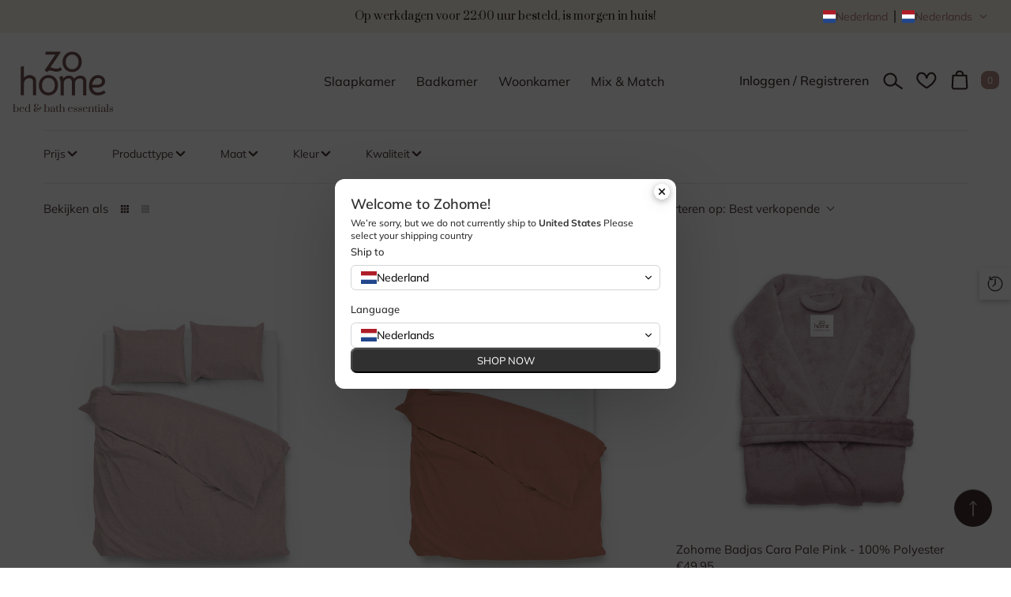

--- FILE ---
content_type: text/css
request_url: https://zohome.nl/cdn/shop/t/3/assets/custom_css.css?v=53196293231147476521749567775
body_size: 2297
content:
*{text-transform:none!important}.breadcrumb.breadcrumb-left{font-size:12px!important;color:#bdbbbc}.my_sale{color:#e85342}.vanaf_text{font-weight:400!important}@media screen and (min-width: 1000px){#halo-quickshop-popup-option-3{max-width:980px!important}.halo-popup-scroll{max-height:80vh}#halo-quickshop-popup-option-3 .productView-action .button{max-width:80%;transform:translate(-40px)}}@media screen and (max-width: 820px){#halo-quickshop-popup-option-3 .productView-product{display:flex!important;grid-template-areas:none!important;column-gap:0!important;flex-direction:column;justify-content:center!important;align-items:center!important}#halo-quickshop-popup-option-3 .productView-product .productView-title{font-size:24px!important;line-height:36px!important}#halo-quickshop-popup-option-3 .product-form__input{text-align:left!important}#halo-quickshop-popup-option-3 .productView-groupTop{flex-wrap:wrap!important;justify-content:left!important}#halo-quickshop-popup-option-3 .productView-groupTop .productView-action{margin:10px 0 0!important}#halo-quickshop-popup-option-3 .product-form__input .form__label{display:none!important}#halo-quickshop-popup-option-3 .productView-product .productView-images.on-desktop-hide{margin:40px 0;transform:scale(2)}#halo-quickshop-popup-option-3 .productView-title{margin-top:30px!important}}.list-menu--disclosure{box-shadow:0 20px 20px 4px #00000026!important}.menu-lv-1:hover>.link-effect>.text:after{background:none!important}.menu-lv-2__action,.menu-lv-3__action{border-bottom:none!important}.icon.icon-cart.w-h-24.stroke-w-10{width:42px!important;height:100%!important}.header-mobile--icon .header__icon--search svg{width:30px!important;height:100%!important}.header-mobile--icon .header__icon--account svg{width:30px!important;height:100%!important}.header-mobile--icon .header__icon--cart svg{width:30px!important;height:100%!important}.icon.icon-wishlist.w-h-22.stroke-w-3.m-lr-auto,.icon-search.modal__toggle-open.icon.icon-search.w-h-26,.icon-search.modal__toggle-open.icon.icon-search.w-24.h-24{width:42px!important;height:100%!important}.header-nav-utility .header__icon--account .customer-links{margin-right:10px!important;font-size:16px!important}@media screen and (min-width: 1025px){.header-nav-utility .header-icons{gap:0!important}}.cart-count-bubble{border-radius:35%!important}@media screen and (max-width: 767px){.header-nav-utility .header__icon--cart .cart-count-bubble{margin-left:2px!important}}@media (max-width: 1024px){.header__icon--cart .cart-count-bubble{position:absolute;right:-3px;top:-3px}}.link-effect>span:after{width:94%!important}.mobileMenu-toggle__Icon,.mobileMenu-toggle__Icon:before,.mobileMenu-toggle__Icon:after{width:20px!important;height:2.25px!important}.header__link--account.customer_login_link{--icon-size: 30px !important}.header__icon.header__icon--wishlist.link.link--text.focus-inset.last-link{--icon-size: 26px !important}.card-quickview .quickview-icon,.card-wishlist .wishlist-icon{border-radius:35%!important}.card-quickview .text,.card-wishlist .text{border-radius:13px!important}.card-quickview .icon,.card-wishlist .icon{width:24px!important;height:24px!important;top:50%;left:50%;transform:translate(-50%,-50%)}.header-mobile--wrapper{grid-gap:min(1%)!important;justify-content:flex-end}.header-mobile__item--logo{width:100%;justify-content:flex-start!important}.menu-heading-mobile:before{content:"Menu";font-family:Prata,sans-serif;font-size:28px}@media screen and (max-width: 767px){h3{line-height:42px!important}}.halo-block-header .view_all{display:none}@media screen and (min-width: 1025px){.section-block-template--19134026547536__16426738253c0b77ec .slideshow .slick-dots{display:none!important}}.customer-review-block.style_2 .customer-review-block-wrapper .customer-review__right{padding-bottom:45px!important;overflow-x:visible!important}@media screen and (max-width: 767px){#halo-image-banner-template--19134026547536__329a6cd7-5458-49d2-aa19-21e7a93d89e9{transform:scale(1.1);margin-top:30px!important;margin-bottom:20px!important}}.newsletter-section .section-content .title{line-height:52px!important}.newsletter-section .section-content .title{max-width:26%!important}@media screen and (max-width: 767px){.section-block-template--19134026547536__872220e0-f841-4f90-989b-035acc02ad8f .halo-block-header .title{margin-bottom:10px!important}}.large-lookbook-banner .lookbook-image-item .select-icon .glyphicon:not(.numbered).is-plus:after{height:1px!important;width:20px!important;border-radius:0!important}.large-lookbook-banner .lookbook-image-item .select-icon .glyphicon:not(.numbered).is-plus:before{width:1px!important;height:20px!important}#halo-image-banner-template--19134026547536__329a6cd7-5458-49d2-aa19-21e7a93d89e9 .banner-heading{padding-top:200px!important}.newsletter-section .section-content .title{text-align:left!important;padding-left:12px!important;max-width:100%!important}.newsletter-section .section-content .description{text-align:left!important;padding-left:12px!important}.newsletter-section .newsletter-form__field-wrapper .field{--input-max-width: 200px}.field__input{text-align:center}.page-header{padding-top:40px!important}.mobile-popup-header{padding:20px 10px 10px!important;border-bottom:none!important;justify-content:left!important}.mobile-popup-header:before{content:"Shop the look";color:#4d3837}.breadcrumb-container.style--line_clamp_1 .breadcrumb{padding-left:20px!important}.results-count{display:none!important}.sidebarBlock-heading{font-family:Muli,sans-serif!important;font-size:16px!important;color:#382929!important}.facets-horizontal .widget_filter .sidebar_more,.toolbar .toolbar-label{color:#382929!important;font-weight:700!important;font-size:14px!important;text-transform:none!important}.page-sidebar.page-sidebar--horizontal .sidebarBlock-heading{min-width:200px!important}.page-sidebar.page-sidebar--horizontal+.page-content .toolbar-wrapper:not(.toolbar-mobile) .toolbar-colRight{justify-content:right!important;width:100%!important}.page-sidebar.page-sidebar--horizontal+.page-content .toolbar-wrapper:not(.toolbar-mobile) .toolbar-colLeft{justify-content:left!important;width:100%!important}.productListing.productGrid .product.banner img{height:100%!important}.pagination-total-item{background-color:#423130!important}.filteren_class{font-size:14px;font-weight:700}.halo-sidebar-header.text-left .title{margin-top:30px!important;margin-bottom:0!important}.page-sidebar.page-sidebar-left.page-sidebar--horizontal.sidebar--layout_1 .halo-sidebar-header.text-left .title:before{content:"Filteren"}@media screen and (max-width: 767px){.halo-sidebar-header .title{font-size:28px!important}}@media screen and (max-width: 767px){.sidebar--layout_1 .sidebarBlock-heading{border-bottom:2px solid #EDE5D4!important}}@media screen and (max-width: 767px){.sidebarBlock-heading .facets__text{font-weight:700}}.page-sidebar.page-sidebar-left .halo-sidebar-close{right:20px!important;top:50px!important}.page-sidebar .halo-sidebar-close{background-color:#fff!important}.page-sidebar .halo-sidebar-close svg{fill:#000!important;transform:scale(1.3)}.footer-block__newsletter .footer-block__newsletter-form,#NewsletterForm--sections--19134027497808__ababcabd-9252-4aec-8df5-c4d411ed1c3d{display:none!important}@media screen and (max-width: 767px){.footer-block__details .image_logo img{margin:0 auto}}@media screen and (max-width: 767px){.footer-1 .footer-block__list-social .list-social{display:flex;justify-content:center}}.productView-stickyCart.style-1 .sticky-price{font-size:12px!important}.productView-stickyCart.style-1 .sticky-options .select__select{border:1px solid #C2BDB4!important;color:#a38176!important}.productView-stickyCart.style-1 .sticky-actions .button{width:100%!important}.productView-stickyCart.style-1 .sticky-product-mobile .sticky-product-close{display:none!important}.sticky-wishlist a{border:none!important}.sticky-wishlist a .icon{transform:scale(1.8)}.faqs .faqs-item .card-header .title{background-color:#d7aa9c21!important;font-family:Prata,serif!important;font-size:16px!important;letter-spacing:.5px!important}.faqs-item .collapse{background-color:#fff!important}.contact-support-btn{padding:11px 18px!important;font-size:15px!important;font-weight:400!important;text-transform:lowercase!important}.faqs .faqs-item .card-header .title:after{height:0px!important}.halo-sidebar-header .title{font-family:Prata,sans-serif;font-size:36px;line-height:52px;font-weight:400;margin-top:40px;margin-bottom:30px}.halo-sidebar.halo-sidebar-right .halo-sidebar-close{margin-top:40px}.wrapper-cartCount{font-size:12px;font-weight:700;color:#000!important}.previewCartItem-name{font-size:16px!important;line-height:28px!important}.previewCartItem-variant{color:#a38176!important}.previewCartCollection .slick-arrow{background:none!important;border:none!important}.previewCartCollection .slick-arrow svg{fill:#382929!important}.previewCartTitle.text-left{font-weight:400!important}.previewCartTotals .previewCartTotals-value{width:calc(100% - 130px)!important}.previewCartTotals.total.clearfix .previewCartTotals-label,.previewCartTotals.total.clearfix .previewCartTotals-value{font-size:18px!important;font-weight:700!important}.previewCartTotals.subTotal.clearfix .previewCartTotals-label,.previewCartTotals.subTotal.clearfix .previewCartTotals-value{font-size:18px!important}.main_cart_image svg#a{display:block;margin:20px auto 0;width:10%;height:100%}@media screen and (max-width: 767px){.main_cart_image svg#a{width:20%;height:100%;margin:-10px auto 30px}}.cart_image svg#a{display:block;margin:10px auto 60px;width:35%;height:100%}.previewCartItem-content.cart-item-block-right .pl-swatches-collection__container{display:none}.button.button-2.button-view-cart{background:none!important;color:#423130!important}.page-header.text-left{text-align:center!important}@media screen and (max-width: 767px){.page-header.text-left{padding:20px 0 30px!important;margin:0!important}}@media screen and (max-width: 767px){.cart-content-wrapper{margin-top:0!important}}@media screen and (max-width: 767px){.cart-header{background-color:#fafafa!important}}@media screen and (min-width: 767px){.cart-header{background-color:#fff!important}}.cart-header-info,.cart-header-price,.cart-header-quantity,.cart-header-total{font-size:12px!important;font-weight:700!important}.cart-item{border:none!important;border-top:1px solid #e6e6e6!important}.cart-item-name .link-underline{font-family:Muli;font-size:16px!important;line-height:28px!important}.cart-item-variant{color:#a38176!important;font-size:14px!important;line-height:22px!important}@media screen and (max-width: 767px){.cart-item-variant{margin-bottom:10px!important}}.cart--totals-title{font-family:Muli!important;font-size:18px!important;line-height:32px!important;font-weight:700!important;margin:0 0 35px}.cart--totals-title:after{background-color:#e6e6e6!important;bottom:-15.5px!important;height:1px!important}.cart-total-label{font-size:18px!important;font-weight:700!important}.cart-total.cart-total-subtotal .cart-total-label{font-size:16px!important;font-weight:400!important}.cart-total-value{font-size:16px!important;font-weight:700!important}.cart-total-subtotal:after{bottom:-25px!important}.cart-total.cart-total-coupon .cart-total-label{margin-top:50px!important}.cart-coupon-code .form-input{margin:15px 0 10px}.cart-container .discount-code-field p{font-size:12px!important;color:#a38d94!important}.cart-actions .button+.button{background-color:#fff;color:#423130}.cart-actions .button+.button:hover{background-color:#423130;color:#fff}.cart-note .form-label{font-size:18px!important;font-weight:700!important;margin-bottom:20px!important}@media screen and (max-width: 767px){.cart-note{margin:0!important}}.productView-title{font-size:36px!important;line-height:58px!important;font-weight:400!important}.productView-desc.halo-text-format{line-height:26px}.pl-swatches__group{margin-bottom:30px!important}.productView-options .product-form__input .form__label [data-header-option]{font-weight:700!important}.product-form__radio:checked+.product-form__label .text{font-weight:700!important;background-color:#d7aa9c!important;border-color:#d7aa9c!important}.form-label.quantity__label,.productView-subtotal{display:none}.halo-notifyMe .form-field{padding:20px;background-color:#e0dbd0}.halo-notifyMe .form-label{color:#000!important}.productView-wishlist a .icon{transform:scale(1.7)}.productView-wishlist a{border:none!important}.js.product-form__input.clearfix:nth-of-type(2),.js.product-form__input.clearfix:nth-of-type(3){display:none!important}.tabs .tab .tab-title{font-family:Prata,serif!important;font-weight:400!important}.tabs .tab-title:after{height:1px!important}.quickSearchResultsBlock .search-block-title .text{font-size:22px!important;font-weight:400!important}back-to-top-button.recently-viewed-icon{position:fixed;bottom:-40vh;left:-32px;width:48px;height:48px;border-radius:50%;background:#423130}.recently-viewed-icon+.recently-viewed-icon{border:0}back-to-top-button.recently-viewed-icon svg{filter:invert(1)}back-to-top-button.recently-viewed-icon:hover{background:#6d504f}p.product__text.title{display:flex;flex-flow:row-reverse;gap:8px;align-items:center;justify-content:center}p.product__text.title svg{top:0}
/*# sourceMappingURL=/cdn/shop/t/3/assets/custom_css.css.map?v=53196293231147476521749567775 */


--- FILE ---
content_type: text/css
request_url: https://cdn.boostcommerce.io/widget-integration/theme/customization/zo-home-nl.myshopify.com/KTIQKp0l-D/customization-1744365710034.css
body_size: 106
content:
/*********************** Custom css for Boost AI Search & Discovery  ************************/
.boost-sd__radio-label--selected:not(.boost-sd__radio-label--hide-text) {
    background-color: #4D3837 !important;
}

.boost-sd__radio-label:not(.boost-sd__radio-label--hide-text):hover {
    background-color: #4D3837 !important;
}

.boost-sd__radio-label--sold-out {
    background-color: grey !important; 
}



--- FILE ---
content_type: text/css;charset=utf-8
request_url: https://use.typekit.net/kyo5avo.css
body_size: 382
content:
/*
 * The Typekit service used to deliver this font or fonts for use on websites
 * is provided by Adobe and is subject to these Terms of Use
 * http://www.adobe.com/products/eulas/tou_typekit. For font license
 * information, see the list below.
 *
 * brown-pro:
 *   - http://typekit.com/eulas/00000000000000007735fa8a
 *
 * © 2009-2026 Adobe Systems Incorporated. All Rights Reserved.
 */
/*{"last_published":"2024-10-10 13:37:58 UTC"}*/

@import url("https://p.typekit.net/p.css?s=1&k=kyo5avo&ht=tk&f=49850&a=240275369&app=typekit&e=css");

@font-face {
font-family:"brown-pro";
src:url("https://use.typekit.net/af/501ba1/00000000000000007735fa8a/30/l?primer=7cdcb44be4a7db8877ffa5c0007b8dd865b3bbc383831fe2ea177f62257a9191&fvd=n3&v=3") format("woff2"),url("https://use.typekit.net/af/501ba1/00000000000000007735fa8a/30/d?primer=7cdcb44be4a7db8877ffa5c0007b8dd865b3bbc383831fe2ea177f62257a9191&fvd=n3&v=3") format("woff"),url("https://use.typekit.net/af/501ba1/00000000000000007735fa8a/30/a?primer=7cdcb44be4a7db8877ffa5c0007b8dd865b3bbc383831fe2ea177f62257a9191&fvd=n3&v=3") format("opentype");
font-display:auto;font-style:normal;font-weight:300;font-stretch:normal;
}

.tk-brown-pro { font-family: "brown-pro",sans-serif; }


--- FILE ---
content_type: image/svg+xml
request_url: https://zohome.nl/cdn/shop/files/zohome-logo-vertical-sepia_9_130x.svg?v=1690186145
body_size: 2777
content:
<?xml version="1.0" encoding="UTF-8"?><svg id="a" xmlns="http://www.w3.org/2000/svg" width="439" height="414.9" viewBox="0 0 439 414.9"><g fill="none" isolation="isolate"><path d="m14.8,335.9c-1.19-.86-2.14-2.03-2.84-3.51v4.38h-7.16v-.84l2.95-.42v-31.15l-2.95-.42v-.84h7.16v16.29c.7-1.49,1.65-2.66,2.84-3.51,1.19-.86,2.62-1.28,4.27-1.28,1.99,0,3.75.46,5.26,1.39,1.52.93,2.69,2.24,3.54,3.93.84,1.7,1.26,3.68,1.26,5.96s-.42,4.26-1.26,5.96c-.84,1.7-2.02,3.02-3.54,3.96-1.52.94-3.27,1.41-5.26,1.41-1.66,0-3.08-.43-4.27-1.28Zm9.7-7.93v-4.21c0-5.42-1.95-8.12-5.85-8.12-1.24,0-2.36.36-3.37,1.07-1.01.71-1.81,1.67-2.4,2.86-.59,1.19-.9,2.49-.93,3.89v4.5c0,1.43.29,2.78.86,4.04.57,1.26,1.37,2.27,2.4,3.01,1.02.74,2.17,1.12,3.43,1.12,3.9,0,5.85-2.72,5.85-8.17Z" fill="#73504f"/><path d="m38.22,335.77c-1.68-.94-3.02-2.27-4-3.98-.98-1.71-1.47-3.69-1.47-5.93s.48-4.22,1.45-5.91c.97-1.7,2.27-3.02,3.91-3.96,1.64-.94,3.47-1.41,5.49-1.41,1.77,0,3.35.39,4.76,1.18,1.4.79,2.5,1.87,3.28,3.26.79,1.39,1.19,2.98,1.22,4.78h-15.49v4.17c0,2.47.55,4.47,1.66,6,1.11,1.53,2.71,2.29,4.82,2.29,1.94,0,3.65-.55,5.14-1.64,1.49-1.09,2.4-2.51,2.74-4.25h.97c-.39,2.08-1.39,3.73-2.99,4.97-1.6,1.23-3.55,1.85-5.85,1.85-2.08,0-3.96-.47-5.64-1.41Zm10.02-13.03c0-2.44-.38-4.26-1.14-5.45-.76-1.19-1.94-1.79-3.54-1.79-1.88,0-3.34.66-4.38,1.98-1.04,1.32-1.63,3.07-1.77,5.26h10.82Z" fill="#73504f"/><path d="m61.16,335.77c-1.52-.94-2.69-2.26-3.54-3.96-.84-1.7-1.26-3.68-1.26-5.96s.42-4.26,1.26-5.96c.84-1.7,2.02-3.01,3.54-3.93,1.52-.93,3.27-1.39,5.26-1.39,1.63,0,3.04.43,4.25,1.28,1.21.86,2.16,2.03,2.86,3.51v-15.03l-2.95-.42v-.84h7.16v32.41l2.95.42v.84h-7.16v-4.38c-.7,1.49-1.66,2.66-2.86,3.51-1.21.86-2.62,1.28-4.25,1.28-1.99,0-3.75-.47-5.26-1.41Zm9.03-.72c1-.71,1.8-1.67,2.4-2.86.6-1.19.92-2.49.95-3.89v-4.84c-.03-1.4-.34-2.7-.95-3.89-.6-1.19-1.4-2.15-2.4-2.86-1-.72-2.11-1.07-3.35-1.07-3.9,0-5.85,2.71-5.85,8.12v4.21c0,5.44,1.95,8.17,5.85,8.17,1.23,0,2.35-.36,3.35-1.07Z" fill="#73504f"/><path d="m97.25,334.89c-2.23-1.81-3.35-4.24-3.35-7.3s1.07-5.23,3.22-6.84c2.15-1.61,4.96-2.5,8.44-2.67v-.13c-3.48-.45-6.05-1.28-7.72-2.5-1.67-1.22-2.5-3.16-2.5-5.83,0-2.36.95-4.17,2.84-5.45,1.89-1.28,4.54-1.92,7.93-1.92,2.27,0,4.17.55,5.7,1.64,1.53,1.09,2.29,2.55,2.29,4.38,0,.93-.26,1.65-.78,2.17-.52.52-1.12.78-1.79.78s-1.29-.21-1.77-.63c-.48-.42-.72-1.04-.72-1.85,1.18-.53,1.77-1.42,1.77-2.65,0-.87-.38-1.56-1.14-2.08s-1.8-.78-3.11-.78c-1.91,0-3.43.56-4.57,1.68-1.14,1.12-1.7,2.62-1.7,4.5,0,2.69.79,4.68,2.38,5.96,1.58,1.28,3.91,2,6.97,2.17v.93c-3.31.2-5.8,1.07-7.47,2.61-1.67,1.54-2.5,3.72-2.5,6.52,0,1.88.36,3.5,1.07,4.86.72,1.36,1.68,2.4,2.9,3.12,1.22.71,2.59,1.07,4.1,1.07,2.27,0,4.12-.69,5.56-2.08,1.43-1.39,2.15-3.39,2.15-6,0-1.04-.15-2.15-.46-3.32l-1.64-.25c-1.26-.25-2.26-.38-2.99-.38-1.21,0-2.21.18-3.01.55-.8.37-1.2.96-1.2,1.77,0,.39.13.69.38.88s.57.29.97.29c.36,0,.73-.1,1.09-.29.36-.2.63-.48.8-.84.67.17,1.19.46,1.54.86.35.41.53.89.53,1.45,0,.67-.25,1.26-.74,1.77-.49.51-1.1.76-1.83.76-1.07,0-1.95-.46-2.65-1.39-.7-.93-1.05-2.06-1.05-3.41,0-1.09.27-2.1.8-3.03.53-.93,1.31-1.66,2.34-2.21,1.02-.55,2.22-.82,3.6-.82s2.92.14,4.71.42c1.4.25,2.58.38,3.54.38,1.32,0,2.38-.2,3.18-.61.8-.41,1.2-.97,1.2-1.7,0-.39-.12-.69-.36-.91-.24-.21-.55-.32-.95-.32s-.76.1-1.12.29c-.35.2-.61.49-.78.88-.7-.17-1.22-.46-1.56-.86-.34-.41-.5-.89-.5-1.45,0-.67.25-1.26.74-1.77.49-.5,1.1-.76,1.83-.76,1.07,0,1.93.41,2.59,1.24.66.83.99,1.89.99,3.18,0,4.41-2.1,6.61-6.31,6.61-1.21,0-2.2-.06-2.99-.17.22,1.12.34,2.15.34,3.07,0,2.89-.81,5.13-2.44,6.73-1.63,1.6-3.83,2.4-6.61,2.4-4.55,0-7.93-.91-10.16-2.71Z" fill="#73504f"/><path d="m147.09,335.9c-1.19-.86-2.14-2.03-2.84-3.51v4.38h-7.16v-.84l2.95-.42v-31.15l-2.95-.42v-.84h7.16v16.29c.7-1.49,1.65-2.66,2.84-3.51,1.19-.86,2.62-1.28,4.27-1.28,1.99,0,3.75.46,5.26,1.39,1.52.93,2.69,2.24,3.54,3.93.84,1.7,1.26,3.68,1.26,5.96s-.42,4.26-1.26,5.96c-.84,1.7-2.02,3.02-3.54,3.96-1.52.94-3.27,1.41-5.26,1.41-1.66,0-3.08-.43-4.27-1.28Zm9.7-7.93v-4.21c0-5.42-1.95-8.12-5.85-8.12-1.24,0-2.36.36-3.37,1.07-1.01.71-1.81,1.67-2.4,2.86-.59,1.19-.9,2.49-.93,3.89v4.5c0,1.43.29,2.78.86,4.04.57,1.26,1.37,2.27,2.4,3.01,1.02.74,2.17,1.12,3.43,1.12,3.9,0,5.85-2.72,5.85-8.17Z" fill="#73504f"/><path d="m166.89,335.77c-1.15-.94-1.73-2.34-1.73-4.19,0-2.64,1.11-4.51,3.33-5.62,2.22-1.11,4.78-1.66,7.7-1.66h2.82v-3.24c0-1.46-.16-2.59-.48-3.39-.32-.8-.82-1.36-1.49-1.68-.67-.32-1.59-.48-2.74-.48-1.32,0-2.3.26-2.95.78-.65.52-.97,1.21-.97,2.08,0,.81.39,1.35,1.18,1.6,0,.7-.27,1.32-.8,1.85-.53.53-1.16.8-1.89.8-.79,0-1.42-.22-1.89-.65-.48-.43-.72-1.1-.72-2,0-1.63.81-2.93,2.44-3.91,1.63-.98,3.66-1.47,6.1-1.47,5.61,0,8.42,2.44,8.42,7.32v12.04c0,.62.13,1.09.4,1.41.27.32.65.48,1.16.48.48,0,.86-.16,1.14-.48.28-.32.42-.76.42-1.33h.88c0,.98-.32,1.75-.95,2.32s-1.51.84-2.63.84c-1.29,0-2.38-.37-3.26-1.12-.88-.74-1.34-1.9-1.37-3.47-.67,1.43-1.7,2.55-3.09,3.37-1.39.81-2.93,1.22-4.61,1.22-1.8,0-3.27-.47-4.42-1.41Zm9.07-1.12c.8-.45,1.48-1.1,2.04-1.96.56-.86.9-1.89,1.01-3.09v-4.38h-2.82c-2.3,0-4.02.51-5.16,1.54-1.14,1.02-1.7,2.46-1.7,4.31,0,1.54.36,2.64,1.09,3.28.73.65,1.8.97,3.2.97.76,0,1.54-.22,2.34-.67Z" fill="#73504f"/><path d="m192.5,335.79c-1.11-.93-1.66-2.4-1.66-4.42v-15.15l-2.99-.42v-.84h2.99v-3.49l4.21-1.05v4.55h5.47v.84l-5.47.42v15.07c0,2.97,1.07,4.46,3.2,4.46.45,0,.88-.07,1.28-.21.41-.14.73-.28.97-.42.24-.14.39-.24.44-.29l.55.67c-1.26,1.12-2.78,1.68-4.55,1.68s-3.33-.46-4.44-1.39Z" fill="#73504f"/><path d="m202.58,335.92l2.95-.42v-31.15l-2.95-.42v-.84h7.16v16.42c1.04-1.52,2.26-2.71,3.66-3.6,1.4-.88,2.92-1.33,4.55-1.33,2.02,0,3.61.5,4.78,1.52,1.16,1.01,1.75,2.51,1.75,4.5v14.9l2.95.42v.84h-9.68v-.84l2.53-.42v-14.82c0-1.46-.29-2.59-.88-3.39s-1.5-1.2-2.74-1.2-2.53.47-3.73,1.41c-1.19.94-2.25,2.1-3.18,3.47v14.52l2.53.42v.84h-9.68v-.84Z" fill="#73504f"/><path d="m245.51,335.77c-1.68-.94-3.02-2.27-4-3.98-.98-1.71-1.47-3.69-1.47-5.93s.48-4.22,1.45-5.91c.97-1.7,2.27-3.02,3.91-3.96,1.64-.94,3.47-1.41,5.49-1.41,1.77,0,3.35.39,4.76,1.18,1.4.79,2.5,1.87,3.28,3.26.79,1.39,1.19,2.98,1.22,4.78h-15.49v4.17c0,2.47.55,4.47,1.66,6,1.11,1.53,2.71,2.29,4.82,2.29,1.94,0,3.65-.55,5.14-1.64,1.49-1.09,2.4-2.51,2.74-4.25h.97c-.39,2.08-1.39,3.73-2.99,4.97-1.6,1.23-3.55,1.85-5.85,1.85-2.08,0-3.96-.47-5.64-1.41Zm10.02-13.03c0-2.44-.38-4.26-1.14-5.45-.76-1.19-1.94-1.79-3.54-1.79-1.88,0-3.34.66-4.38,1.98-1.04,1.32-1.63,3.07-1.77,5.26h10.82Z" fill="#73504f"/><path d="m266.18,335.71c-1.54-.98-2.32-2.26-2.32-3.83,0-.81.22-1.45.65-1.92.43-.46,1.02-.69,1.75-.69.56,0,1.04.14,1.43.42.39.28.67.67.84,1.18-.62.67-.93,1.39-.93,2.15,0,.87.39,1.63,1.18,2.27.79.65,1.84.97,3.16.97,1.77,0,3.21-.4,4.34-1.2,1.12-.8,1.68-1.87,1.68-3.22,0-.79-.24-1.37-.72-1.77-.48-.39-1.4-.84-2.78-1.35l-6.36-2.32c-2.5-.9-3.75-2.57-3.75-5.01,0-1.99.69-3.63,2.06-4.9,1.38-1.28,3.27-1.92,5.68-1.92,1.99,0,3.7.46,5.11,1.37,1.42.91,2.13,2.21,2.13,3.89,0,.67-.18,1.21-.55,1.62-.37.41-.84.61-1.43.61s-1.07-.16-1.45-.48c-.38-.32-.57-.76-.57-1.33.36-.28.62-.58.76-.91.14-.32.21-.71.21-1.16,0-.79-.34-1.43-1.03-1.94-.69-.5-1.75-.76-3.18-.76-1.24,0-2.29.19-3.18.57s-1.55.88-2,1.49c-.45.62-.67,1.25-.67,1.89s.25,1.21.74,1.6c.49.39,1.4.83,2.71,1.3l5.89,2.1c1.37.5,2.41,1.21,3.11,2.1.7.9,1.05,2.06,1.05,3.49,0,2.05-.65,3.75-1.94,5.09s-3.25,2.02-5.89,2.02c-2.3,0-4.22-.49-5.77-1.47Z" fill="#73504f"/><path d="m286.21,335.71c-1.54-.98-2.32-2.26-2.32-3.83,0-.81.22-1.45.65-1.92.43-.46,1.02-.69,1.75-.69.56,0,1.04.14,1.43.42.39.28.67.67.84,1.18-.62.67-.93,1.39-.93,2.15,0,.87.39,1.63,1.18,2.27.79.65,1.84.97,3.16.97,1.77,0,3.21-.4,4.34-1.2,1.12-.8,1.68-1.87,1.68-3.22,0-.79-.24-1.37-.72-1.77-.48-.39-1.4-.84-2.78-1.35l-6.36-2.32c-2.5-.9-3.75-2.57-3.75-5.01,0-1.99.69-3.63,2.06-4.9,1.38-1.28,3.27-1.92,5.68-1.92,1.99,0,3.7.46,5.11,1.37,1.42.91,2.13,2.21,2.13,3.89,0,.67-.18,1.21-.55,1.62-.37.41-.84.61-1.43.61s-1.07-.16-1.45-.48c-.38-.32-.57-.76-.57-1.33.36-.28.62-.58.76-.91.14-.32.21-.71.21-1.16,0-.79-.34-1.43-1.03-1.94-.69-.5-1.75-.76-3.18-.76-1.24,0-2.29.19-3.18.57s-1.55.88-2,1.49c-.45.62-.67,1.25-.67,1.89s.25,1.21.74,1.6c.49.39,1.4.83,2.71,1.3l5.89,2.1c1.37.5,2.41,1.21,3.11,2.1.7.9,1.05,2.06,1.05,3.49,0,2.05-.65,3.75-1.94,5.09s-3.25,2.02-5.89,2.02c-2.3,0-4.22-.49-5.77-1.47Z" fill="#73504f"/><path d="m309.19,335.77c-1.68-.94-3.02-2.27-4-3.98-.98-1.71-1.47-3.69-1.47-5.93s.48-4.22,1.45-5.91c.97-1.7,2.27-3.02,3.91-3.96,1.64-.94,3.47-1.41,5.49-1.41,1.77,0,3.35.39,4.76,1.18,1.4.79,2.5,1.87,3.28,3.26.79,1.39,1.19,2.98,1.22,4.78h-15.49v4.17c0,2.47.55,4.47,1.66,6,1.11,1.53,2.71,2.29,4.82,2.29,1.94,0,3.65-.55,5.14-1.64,1.49-1.09,2.4-2.51,2.74-4.25h.97c-.39,2.08-1.39,3.73-2.99,4.97-1.6,1.23-3.55,1.85-5.85,1.85-2.08,0-3.96-.47-5.64-1.41Zm10.02-13.03c0-2.44-.38-4.26-1.14-5.45-.76-1.19-1.94-1.79-3.54-1.79-1.88,0-3.34.66-4.38,1.98-1.04,1.32-1.63,3.07-1.77,5.26h10.82Z" fill="#73504f"/><path d="m326.66,335.92l2.95-.42v-19.28l-2.95-.42v-.84h7.16v4.55c1.04-1.52,2.26-2.71,3.66-3.6,1.4-.88,2.92-1.33,4.55-1.33,2.02,0,3.61.5,4.78,1.52,1.16,1.01,1.75,2.51,1.75,4.5v14.9l2.95.42v.84h-9.68v-.84l2.53-.42v-14.82c0-1.46-.29-2.59-.88-3.39s-1.5-1.2-2.74-1.2-2.53.47-3.72,1.41c-1.19.94-2.25,2.1-3.18,3.47v14.52l2.53.42v.84h-9.68v-.84Z" fill="#73504f"/><path d="m357.66,335.79c-1.11-.93-1.66-2.4-1.66-4.42v-15.15l-2.99-.42v-.84h2.99v-3.49l4.21-1.05v4.55h5.47v.84l-5.47.42v15.07c0,2.97,1.07,4.46,3.2,4.46.45,0,.88-.07,1.28-.21.41-.14.73-.28.97-.42.24-.14.39-.24.44-.29l.55.67c-1.26,1.12-2.78,1.68-4.55,1.68s-3.33-.46-4.44-1.39Z" fill="#73504f"/><path d="m368.03,336.76v-.84l2.95-.42v-19.24l-2.95-.42v-.84h7.16v20.5l2.95.42v.84h-10.1Zm2.44-27.51c-.56-.55-.84-1.21-.84-2s.27-1.45.82-1.98c.55-.53,1.23-.8,2.04-.8.76,0,1.4.27,1.94.8.53.53.8,1.19.8,1.98s-.27,1.45-.8,2c-.53.55-1.18.82-1.94.82s-1.46-.27-2.02-.82Z" fill="#73504f"/><path d="m382.68,335.77c-1.15-.94-1.73-2.34-1.73-4.19,0-2.64,1.11-4.51,3.33-5.62,2.22-1.11,4.78-1.66,7.7-1.66h2.82v-3.24c0-1.46-.16-2.59-.48-3.39-.32-.8-.82-1.36-1.49-1.68-.67-.32-1.59-.48-2.74-.48-1.32,0-2.3.26-2.95.78-.65.52-.97,1.21-.97,2.08,0,.81.39,1.35,1.18,1.6,0,.7-.27,1.32-.8,1.85-.53.53-1.16.8-1.89.8-.79,0-1.42-.22-1.89-.65-.48-.43-.72-1.1-.72-2,0-1.63.81-2.93,2.44-3.91s3.66-1.47,6.1-1.47c5.61,0,8.42,2.44,8.42,7.32v12.04c0,.62.13,1.09.4,1.41.27.32.65.48,1.16.48.48,0,.86-.16,1.14-.48.28-.32.42-.76.42-1.33h.88c0,.98-.32,1.75-.95,2.32-.63.56-1.51.84-2.63.84-1.29,0-2.38-.37-3.26-1.12-.88-.74-1.34-1.9-1.37-3.47-.67,1.43-1.71,2.55-3.09,3.37s-2.93,1.22-4.61,1.22c-1.8,0-3.27-.47-4.42-1.41Zm9.07-1.12c.8-.45,1.48-1.1,2.04-1.96.56-.86.9-1.89,1.01-3.09v-4.38h-2.82c-2.3,0-4.02.51-5.16,1.54-1.14,1.02-1.7,2.46-1.7,4.31,0,1.54.36,2.64,1.09,3.28.73.65,1.8.97,3.2.97.76,0,1.54-.22,2.34-.67Z" fill="#73504f"/><path d="m403.72,336.76v-.84l3.16-.42v-31.15l-3.16-.42v-.84h7.37v32.41l2.95.42v.84h-10.31Z" fill="#73504f"/><path d="m419.26,335.71c-1.54-.98-2.31-2.26-2.31-3.83,0-.81.22-1.45.65-1.92.43-.46,1.02-.69,1.75-.69.56,0,1.04.14,1.43.42.39.28.67.67.84,1.18-.62.67-.93,1.39-.93,2.15,0,.87.39,1.63,1.18,2.27.79.65,1.84.97,3.16.97,1.77,0,3.21-.4,4.33-1.2,1.12-.8,1.68-1.87,1.68-3.22,0-.79-.24-1.37-.72-1.77-.48-.39-1.4-.84-2.78-1.35l-6.36-2.32c-2.5-.9-3.75-2.57-3.75-5.01,0-1.99.69-3.63,2.06-4.9,1.37-1.28,3.27-1.92,5.68-1.92,1.99,0,3.7.46,5.11,1.37,1.42.91,2.12,2.21,2.12,3.89,0,.67-.18,1.21-.55,1.62-.37.41-.84.61-1.43.61s-1.07-.16-1.45-.48c-.38-.32-.57-.76-.57-1.33.36-.28.62-.58.76-.91.14-.32.21-.71.21-1.16,0-.79-.34-1.43-1.03-1.94s-1.75-.76-3.18-.76c-1.24,0-2.29.19-3.18.57s-1.55.88-2,1.49c-.45.62-.67,1.25-.67,1.89s.25,1.21.74,1.6c.49.39,1.4.83,2.71,1.3l5.89,2.1c1.37.5,2.41,1.21,3.11,2.1.7.9,1.05,2.06,1.05,3.49,0,2.05-.65,3.75-1.94,5.09-1.29,1.35-3.26,2.02-5.89,2.02-2.3,0-4.22-.49-5.77-1.47Z" fill="#73504f"/></g><path d="m311.1,188.2c-5-4.6-11.6-6.8-19.8-6.8-4.7,0-9.2,1.2-13.5,3.6-4.3,2.4-8,5.6-11.2,9.7-2.2-4-5.3-7.3-9.4-9.7-4-2.4-8.5-3.6-13.3-3.6-4.5,0-8.8,1-12.9,3.1-4.1,2.1-7.6,5-10.7,8.6-1.4-5.1-5.2-11.3-5.3-11.3l-13,7.5c6.6,10.7,6.5,24.2,6.5,24.2v52.5h13.5v-52.1c0-6.5,2.9-12.8,8.3-16.4l.1-.1c3.8-2.6,8-3.9,12.5-3.9s7.9,1.5,10.2,4.4c2.4,2.9,3.5,7,3.5,12.4v55.7h13.5v-51.5c0-6.3,2.5-12.7,7.5-16.6.6-.4,1.1-.8,1.7-1.2,3.5-2.1,7.4-3.2,11.8-3.2s7.7,1.1,9.9,3.3,3.6,6,4,11.4v57.8h13.5v-58c0-8.7-2.4-15.2-7.4-19.8Z" fill="#73504f"/><path d="m75.8,179.3c-9.3,0-17.6,4.2-24.7,11.3v-49.6l-13.5,2.9v121.1h13.6v-47.5c0-8.5,3.9-16.7,10.9-21.5l.1-.1c3.5-2.3,7.7-3.5,12.5-3.5,10.7,0,16,5.2,16,15.6v57h13.4v-57.5c0-8.8-2.4-15.6-7.3-20.4-4.9-4.8-11.7-7.8-21-7.8Z" fill="#73504f"/><path d="m177.4,184.8c-6.2-3.7-13.2-5.6-21-5.6s-14.8,1.9-21,5.7c-6.2,3.7-11.2,9-14.7,15.6-3.5,6.6-5.3,14-5.3,22.3s1.8,15.7,5.3,22.2,8.4,11.7,14.6,15.4c6.2,3.8,13.1,5.6,20.9,5.6s14.8-1.9,21.1-5.6c6.3-3.7,11.2-8.9,14.7-15.5,3.5-6.6,5.3-14,5.3-22.2s-1.8-15.7-5.3-22.3c-3.5-6.7-8.4-11.9-14.6-15.6Zm-1.1,60.5c-5,5.7-11.7,8.5-19.9,8.5s-14.8-2.9-19.9-8.6c-5.1-5.7-7.6-13.3-7.6-22.6,0-6.1,1.2-11.6,3.5-16.3,2.3-4.7,5.5-8.4,9.7-11,4.1-2.6,8.9-3.9,14.3-3.9,8.3,0,14.9,2.9,19.9,8.6,5,5.7,7.5,13.3,7.5,22.7s-2.5,16.9-7.5,22.6Z" fill="#73504f"/><path d="m394,244.7c-8,5.9-16.5,8.9-25.4,8.9-6.8,0-12.3-1.8-16.4-5.5-3-2.7-5.2-6.3-6.7-10.7-.6-1.6-1-3.3-1.3-5.1l17.1.3c11.1.2,20.1-2.1,27-6.9,6.9-4.8,10.4-11.4,10.4-19.9,0-5.3-1.4-9.9-4.2-13.9s-6.6-7.1-11.3-9.2c-4.7-2.1-9.8-3.2-15.3-3.2-8.4,0-15.4,2.3-21.1,6.9-5.8,4.6-10,10.4-12.9,17.5-2.9,7.1-4.3,14.2-4.3,21.8s1.5,14.4,4.5,20.5c3,6.1,7.3,10.9,13.1,14.5,5.8,3.6,12.7,5.3,20.9,5.3,11.8,0,22.9-4,33.3-11.9l-7.4-9.4Zm-49.6-30c.6-2.4,1.4-4.8,2.5-7.2,2-4.5,4.9-8.3,8.6-11.3s8.2-4.5,13.2-4.5c4.5,0,8.4,1.2,11.6,3.6,3.3,2.4,4.9,5.9,4.9,10.4,0,5.1-2.1,8.9-6.4,11.4s-10.1,3.8-17.6,3.8h-17.8c.2-2.1.5-4.1,1-6.2Z" fill="#73504f"/><path d="m150.6,166.9c4.2-6.1,11.9-8.7,18.9-6.4l2.4.8c7.4,2.3,14.3,3.5,20.4,3.5,4,0,7.7-.6,11-1.9,3.3-1.3,6.9-3.4,11-6.5l-6.1-10.9c-3.4,2.5-6.3,4.2-8.5,5.1-2.2.9-4.8,1.3-7.8,1.3-5.4,0-11-.9-16.8-2.8l-9.9-3.5,42.2-61.6v-5h-62.9l-1.3,12.7h42.8l-45.8,67.3,10.4,7.9Z" fill="#73504f"/><path d="m236.7,160.7c6.2,3.8,13.2,5.5,21,5.5s14.8-1.9,21.1-5.6,11.2-8.9,14.7-15.5c3.5-6.5,5.3-14,5.3-22.2s-1.8-15.6-5.3-22.3-8.4-11.9-14.6-15.6c-6.2-3.7-13.2-5.6-21-5.6s-14.8,1.9-21,5.7c-6.2,3.8-11.1,9.1-14.7,15.7-3.6,6.6-5.4,14-5.4,22.3s1.8,15.7,5.3,22.2,8.4,11.7,14.6,15.4Zm-2.9-54c2.3-4.7,5.5-8.4,9.7-11,4.1-2.7,8.9-4,14.3-4,8.3,0,14.9,2.9,19.9,8.6s7.5,13.3,7.5,22.7-2.5,16.9-7.5,22.6-11.6,8.5-19.9,8.6c-8.2,0-14.8-2.9-19.9-8.6-5.1-5.7-7.6-13.3-7.6-22.6,0-6.1,1.2-11.6,3.5-16.3Z" fill="#73504f"/></svg>

--- FILE ---
content_type: application/x-javascript; charset=utf-8
request_url: https://consent.cookiebot.com/579ff236-b5e5-42df-9977-6ff949824815/cc.js?renew=false&referer=zohome.nl&dnt=false&init=false
body_size: 205
content:
if(console){var cookiedomainwarning='Error: The domain ZOHOME.NL is not authorized to show the cookie banner for domain group ID 579ff236-b5e5-42df-9977-6ff949824815. Please add it to the domain group in the Cookiebot Manager to authorize the domain.';if(typeof console.warn === 'function'){console.warn(cookiedomainwarning)}else{console.log(cookiedomainwarning)}};